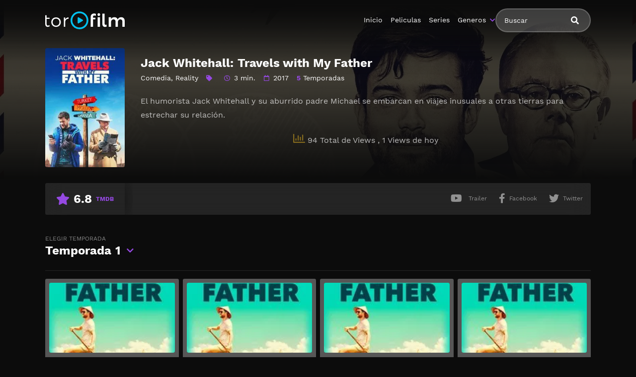

--- FILE ---
content_type: text/html; charset=UTF-8
request_url: https://magistv24.com//serie/jack-whitehall-travels-with-my-father/
body_size: 9361
content:
<!doctype html>
<html lang="es">
<head>
    <meta charset="UTF-8">
    <meta name="viewport" content="width=device-width,minimum-scale=1,initial-scale=1">
    <meta http-equiv="X-UA-Compatible" content="IE=edge">
    		    <!-- PVC Template -->
    <script type="text/template" id="pvc-stats-view-template">
    <i class="pvc-stats-icon medium" aria-hidden="true"><svg aria-hidden="true" focusable="false" data-prefix="far" data-icon="chart-bar" role="img" xmlns="http://www.w3.org/2000/svg" viewBox="0 0 512 512" class="svg-inline--fa fa-chart-bar fa-w-16 fa-2x"><path fill="currentColor" d="M396.8 352h22.4c6.4 0 12.8-6.4 12.8-12.8V108.8c0-6.4-6.4-12.8-12.8-12.8h-22.4c-6.4 0-12.8 6.4-12.8 12.8v230.4c0 6.4 6.4 12.8 12.8 12.8zm-192 0h22.4c6.4 0 12.8-6.4 12.8-12.8V140.8c0-6.4-6.4-12.8-12.8-12.8h-22.4c-6.4 0-12.8 6.4-12.8 12.8v198.4c0 6.4 6.4 12.8 12.8 12.8zm96 0h22.4c6.4 0 12.8-6.4 12.8-12.8V204.8c0-6.4-6.4-12.8-12.8-12.8h-22.4c-6.4 0-12.8 6.4-12.8 12.8v134.4c0 6.4 6.4 12.8 12.8 12.8zM496 400H48V80c0-8.84-7.16-16-16-16H16C7.16 64 0 71.16 0 80v336c0 17.67 14.33 32 32 32h464c8.84 0 16-7.16 16-16v-16c0-8.84-7.16-16-16-16zm-387.2-48h22.4c6.4 0 12.8-6.4 12.8-12.8v-70.4c0-6.4-6.4-12.8-12.8-12.8h-22.4c-6.4 0-12.8 6.4-12.8 12.8v70.4c0 6.4 6.4 12.8 12.8 12.8z" class=""></path></svg></i>
	 <%= total_view %> Total de Views	<% if ( today_view > 0 ) { %>
		<span class="views_today">,  <%= today_view %> Views de hoy</span>
	<% } %>
	</span>
	</script>
		    <meta name='robots' content='noindex, follow' />

	<!-- This site is optimized with the Yoast SEO plugin v25.7 - https://yoast.com/wordpress/plugins/seo/ -->
	<title>Ver Jack Whitehall: Travels with My Father - MagisTV24</title>
	<meta name="description" content="Serie: Jack Whitehall: Travels with My Father en Latino Online 👉 El humorista Jack Whitehall y su aburrido padre Michael se embarcan en viajes inusuales a otras tierras para estrechar su relación." />
	<meta property="og:locale" content="es_ES" />
	<meta property="og:type" content="article" />
	<meta property="og:title" content="Ver Jack Whitehall: Travels with My Father - MagisTV24" />
	<meta property="og:description" content="Serie: Jack Whitehall: Travels with My Father en Latino Online 👉 El humorista Jack Whitehall y su aburrido padre Michael se embarcan en viajes inusuales a otras tierras para estrechar su relación." />
	<meta property="og:url" content="https://magistv24.com/serie/jack-whitehall-travels-with-my-father/" />
	<meta property="og:site_name" content="MagisTV 24" />
	<meta name="twitter:card" content="summary_large_image" />
	<script type="application/ld+json" class="yoast-schema-graph">{"@context":"https://schema.org","@graph":[{"@type":"WebPage","@id":"https://magistv24.com/serie/jack-whitehall-travels-with-my-father/","url":"https://magistv24.com/serie/jack-whitehall-travels-with-my-father/","name":"Ver Jack Whitehall: Travels with My Father - MagisTV24","isPartOf":{"@id":"https://magistv24.com/#website"},"datePublished":"2021-09-15T20:26:55+00:00","description":"Serie: Jack Whitehall: Travels with My Father en Latino Online 👉 El humorista Jack Whitehall y su aburrido padre Michael se embarcan en viajes inusuales a otras tierras para estrechar su relación.","breadcrumb":{"@id":"https://magistv24.com/serie/jack-whitehall-travels-with-my-father/#breadcrumb"},"inLanguage":"es","potentialAction":[{"@type":"ReadAction","target":["https://magistv24.com/serie/jack-whitehall-travels-with-my-father/"]}]},{"@type":"BreadcrumbList","@id":"https://magistv24.com/serie/jack-whitehall-travels-with-my-father/#breadcrumb","itemListElement":[{"@type":"ListItem","position":1,"name":"🚨 MagisTV24 🚨","item":"https://magistv24.com/"},{"@type":"ListItem","position":2,"name":"Series","item":"https://magistv24.com/serie/"},{"@type":"ListItem","position":3,"name":"Jack Whitehall: Travels with My Father"}]},{"@type":"WebSite","@id":"https://magistv24.com/#website","url":"https://magistv24.com/","name":"MagisTV 24","description":"MagisTV 24: mira tus películas y series favoritas en HD, sin anuncios ni interrupciones. Elige entre latino, castellano o subtitulado y disfruta streaming rápido y seguro.","potentialAction":[{"@type":"SearchAction","target":{"@type":"EntryPoint","urlTemplate":"https://magistv24.com/?s={search_term_string}"},"query-input":{"@type":"PropertyValueSpecification","valueRequired":true,"valueName":"search_term_string"}}],"inLanguage":"es"}]}</script>
	<!-- / Yoast SEO plugin. -->


<style id='wp-img-auto-sizes-contain-inline-css' type='text/css'>
img:is([sizes=auto i],[sizes^="auto," i]){contain-intrinsic-size:3000px 1500px}
/*# sourceURL=wp-img-auto-sizes-contain-inline-css */
</style>
<style id='classic-theme-styles-inline-css' type='text/css'>
/*! This file is auto-generated */
.wp-block-button__link{color:#fff;background-color:#32373c;border-radius:9999px;box-shadow:none;text-decoration:none;padding:calc(.667em + 2px) calc(1.333em + 2px);font-size:1.125em}.wp-block-file__button{background:#32373c;color:#fff;text-decoration:none}
/*# sourceURL=/wp-includes/css/classic-themes.min.css */
</style>
<link rel='stylesheet' id='a3-pvc-style-css' href='https://magistv24.com/wp-content/plugins/page-views-count/assets/css/style.min.css?ver=2.8.7' type='text/css' media='all' />
<link rel='stylesheet' id='TOROFILM_Theme-css' href='https://magistv24.com/wp-content/themes/torofilm/public/css/torofilm-public.css?ver=1755703904' type='text/css' media='all' />
<link rel='stylesheet' id='a3pvc-css' href='//magistv24.com/wp-content/uploads/sass/pvc.min.css?ver=1709998459' type='text/css' media='all' />
<script type="text/javascript" src="https://magistv24.com/wp-includes/js/jquery/jquery.min.js?ver=3.7.1" id="jquery-core-js"></script>
<script type="text/javascript" src="https://magistv24.com/wp-includes/js/jquery/jquery-migrate.min.js?ver=3.4.1" id="jquery-migrate-js"></script>
<script type="text/javascript" src="https://magistv24.com/wp-includes/js/underscore.min.js?ver=1.13.7" id="underscore-js"></script>
<script type="text/javascript" src="https://magistv24.com/wp-includes/js/backbone.min.js?ver=1.6.0" id="backbone-js"></script>
<script type="text/javascript" id="a3-pvc-backbone-js-extra">
/* <![CDATA[ */
var pvc_vars = {"rest_api_url":"https://magistv24.com/wp-json/pvc/v1","ajax_url":"https://magistv24.com/wp-admin/admin-ajax.php","security":"680791b741","ajax_load_type":"rest_api"};
//# sourceURL=a3-pvc-backbone-js-extra
/* ]]> */
</script>
<script type="text/javascript" src="https://magistv24.com/wp-content/plugins/page-views-count/assets/js/pvc.backbone.min.js?ver=2.8.7" id="a3-pvc-backbone-js"></script>
		<style type="text/css" id="wp-custom-css">
			.telegram-link {
            background-color: #2D2A1B;
            padding: 5px;
            text-align: center;
            display: block;
            margin-bottom: 11px;
            border-radius: 5px;
            color: white !important;
            text-decoration: none;
            position: relative;
            transition: background-color 0.3s; /* Agregamos una transición suave para el cambio de color */
        }

        .telegram-link:hover {
            background-color: #f6c863; /* Cambiamos el color al pasar el mouse sobre el botón */
        }

        .telegram-icon {
            height: 20px;
            margin-top: -2px;
            margin-right: 2px; /* Agregamos margen derecho para separar el icono del texto */
        }

        @media (max-width: 600px) {
            .telegram-link {
                padding: 3px; /* Ajustamos el padding para pantallas más pequeñas */
                margin-bottom: 5px; /* Ajustamos el margen inferior */
            }
        }		</style>
		        <style id="tp_style_css" type="text/css">                        :root {              --body:#0c0c0c;              --text:#fff;              --link:#fff;              --link-hover:#9549e2;              --primary:#9549e2;              --secondary:#9549e2;              --tertiary:#666;              --dark:#000;              --light:#fff;              --gray:#565656;              --gray-light:#3f3d3f;              --gray-dark:#eee;            }                </style>        	<meta name="google-site-verification" content="voTATjdsXPvxET89x90xsF7e9jb8bQYifH8OL5MxmzQ" />
<style id='global-styles-inline-css' type='text/css'>
:root{--wp--preset--aspect-ratio--square: 1;--wp--preset--aspect-ratio--4-3: 4/3;--wp--preset--aspect-ratio--3-4: 3/4;--wp--preset--aspect-ratio--3-2: 3/2;--wp--preset--aspect-ratio--2-3: 2/3;--wp--preset--aspect-ratio--16-9: 16/9;--wp--preset--aspect-ratio--9-16: 9/16;--wp--preset--color--black: #000000;--wp--preset--color--cyan-bluish-gray: #abb8c3;--wp--preset--color--white: #ffffff;--wp--preset--color--pale-pink: #f78da7;--wp--preset--color--vivid-red: #cf2e2e;--wp--preset--color--luminous-vivid-orange: #ff6900;--wp--preset--color--luminous-vivid-amber: #fcb900;--wp--preset--color--light-green-cyan: #7bdcb5;--wp--preset--color--vivid-green-cyan: #00d084;--wp--preset--color--pale-cyan-blue: #8ed1fc;--wp--preset--color--vivid-cyan-blue: #0693e3;--wp--preset--color--vivid-purple: #9b51e0;--wp--preset--gradient--vivid-cyan-blue-to-vivid-purple: linear-gradient(135deg,rgb(6,147,227) 0%,rgb(155,81,224) 100%);--wp--preset--gradient--light-green-cyan-to-vivid-green-cyan: linear-gradient(135deg,rgb(122,220,180) 0%,rgb(0,208,130) 100%);--wp--preset--gradient--luminous-vivid-amber-to-luminous-vivid-orange: linear-gradient(135deg,rgb(252,185,0) 0%,rgb(255,105,0) 100%);--wp--preset--gradient--luminous-vivid-orange-to-vivid-red: linear-gradient(135deg,rgb(255,105,0) 0%,rgb(207,46,46) 100%);--wp--preset--gradient--very-light-gray-to-cyan-bluish-gray: linear-gradient(135deg,rgb(238,238,238) 0%,rgb(169,184,195) 100%);--wp--preset--gradient--cool-to-warm-spectrum: linear-gradient(135deg,rgb(74,234,220) 0%,rgb(151,120,209) 20%,rgb(207,42,186) 40%,rgb(238,44,130) 60%,rgb(251,105,98) 80%,rgb(254,248,76) 100%);--wp--preset--gradient--blush-light-purple: linear-gradient(135deg,rgb(255,206,236) 0%,rgb(152,150,240) 100%);--wp--preset--gradient--blush-bordeaux: linear-gradient(135deg,rgb(254,205,165) 0%,rgb(254,45,45) 50%,rgb(107,0,62) 100%);--wp--preset--gradient--luminous-dusk: linear-gradient(135deg,rgb(255,203,112) 0%,rgb(199,81,192) 50%,rgb(65,88,208) 100%);--wp--preset--gradient--pale-ocean: linear-gradient(135deg,rgb(255,245,203) 0%,rgb(182,227,212) 50%,rgb(51,167,181) 100%);--wp--preset--gradient--electric-grass: linear-gradient(135deg,rgb(202,248,128) 0%,rgb(113,206,126) 100%);--wp--preset--gradient--midnight: linear-gradient(135deg,rgb(2,3,129) 0%,rgb(40,116,252) 100%);--wp--preset--font-size--small: 13px;--wp--preset--font-size--medium: 20px;--wp--preset--font-size--large: 36px;--wp--preset--font-size--x-large: 42px;--wp--preset--spacing--20: 0.44rem;--wp--preset--spacing--30: 0.67rem;--wp--preset--spacing--40: 1rem;--wp--preset--spacing--50: 1.5rem;--wp--preset--spacing--60: 2.25rem;--wp--preset--spacing--70: 3.38rem;--wp--preset--spacing--80: 5.06rem;--wp--preset--shadow--natural: 6px 6px 9px rgba(0, 0, 0, 0.2);--wp--preset--shadow--deep: 12px 12px 50px rgba(0, 0, 0, 0.4);--wp--preset--shadow--sharp: 6px 6px 0px rgba(0, 0, 0, 0.2);--wp--preset--shadow--outlined: 6px 6px 0px -3px rgb(255, 255, 255), 6px 6px rgb(0, 0, 0);--wp--preset--shadow--crisp: 6px 6px 0px rgb(0, 0, 0);}:where(.is-layout-flex){gap: 0.5em;}:where(.is-layout-grid){gap: 0.5em;}body .is-layout-flex{display: flex;}.is-layout-flex{flex-wrap: wrap;align-items: center;}.is-layout-flex > :is(*, div){margin: 0;}body .is-layout-grid{display: grid;}.is-layout-grid > :is(*, div){margin: 0;}:where(.wp-block-columns.is-layout-flex){gap: 2em;}:where(.wp-block-columns.is-layout-grid){gap: 2em;}:where(.wp-block-post-template.is-layout-flex){gap: 1.25em;}:where(.wp-block-post-template.is-layout-grid){gap: 1.25em;}.has-black-color{color: var(--wp--preset--color--black) !important;}.has-cyan-bluish-gray-color{color: var(--wp--preset--color--cyan-bluish-gray) !important;}.has-white-color{color: var(--wp--preset--color--white) !important;}.has-pale-pink-color{color: var(--wp--preset--color--pale-pink) !important;}.has-vivid-red-color{color: var(--wp--preset--color--vivid-red) !important;}.has-luminous-vivid-orange-color{color: var(--wp--preset--color--luminous-vivid-orange) !important;}.has-luminous-vivid-amber-color{color: var(--wp--preset--color--luminous-vivid-amber) !important;}.has-light-green-cyan-color{color: var(--wp--preset--color--light-green-cyan) !important;}.has-vivid-green-cyan-color{color: var(--wp--preset--color--vivid-green-cyan) !important;}.has-pale-cyan-blue-color{color: var(--wp--preset--color--pale-cyan-blue) !important;}.has-vivid-cyan-blue-color{color: var(--wp--preset--color--vivid-cyan-blue) !important;}.has-vivid-purple-color{color: var(--wp--preset--color--vivid-purple) !important;}.has-black-background-color{background-color: var(--wp--preset--color--black) !important;}.has-cyan-bluish-gray-background-color{background-color: var(--wp--preset--color--cyan-bluish-gray) !important;}.has-white-background-color{background-color: var(--wp--preset--color--white) !important;}.has-pale-pink-background-color{background-color: var(--wp--preset--color--pale-pink) !important;}.has-vivid-red-background-color{background-color: var(--wp--preset--color--vivid-red) !important;}.has-luminous-vivid-orange-background-color{background-color: var(--wp--preset--color--luminous-vivid-orange) !important;}.has-luminous-vivid-amber-background-color{background-color: var(--wp--preset--color--luminous-vivid-amber) !important;}.has-light-green-cyan-background-color{background-color: var(--wp--preset--color--light-green-cyan) !important;}.has-vivid-green-cyan-background-color{background-color: var(--wp--preset--color--vivid-green-cyan) !important;}.has-pale-cyan-blue-background-color{background-color: var(--wp--preset--color--pale-cyan-blue) !important;}.has-vivid-cyan-blue-background-color{background-color: var(--wp--preset--color--vivid-cyan-blue) !important;}.has-vivid-purple-background-color{background-color: var(--wp--preset--color--vivid-purple) !important;}.has-black-border-color{border-color: var(--wp--preset--color--black) !important;}.has-cyan-bluish-gray-border-color{border-color: var(--wp--preset--color--cyan-bluish-gray) !important;}.has-white-border-color{border-color: var(--wp--preset--color--white) !important;}.has-pale-pink-border-color{border-color: var(--wp--preset--color--pale-pink) !important;}.has-vivid-red-border-color{border-color: var(--wp--preset--color--vivid-red) !important;}.has-luminous-vivid-orange-border-color{border-color: var(--wp--preset--color--luminous-vivid-orange) !important;}.has-luminous-vivid-amber-border-color{border-color: var(--wp--preset--color--luminous-vivid-amber) !important;}.has-light-green-cyan-border-color{border-color: var(--wp--preset--color--light-green-cyan) !important;}.has-vivid-green-cyan-border-color{border-color: var(--wp--preset--color--vivid-green-cyan) !important;}.has-pale-cyan-blue-border-color{border-color: var(--wp--preset--color--pale-cyan-blue) !important;}.has-vivid-cyan-blue-border-color{border-color: var(--wp--preset--color--vivid-cyan-blue) !important;}.has-vivid-purple-border-color{border-color: var(--wp--preset--color--vivid-purple) !important;}.has-vivid-cyan-blue-to-vivid-purple-gradient-background{background: var(--wp--preset--gradient--vivid-cyan-blue-to-vivid-purple) !important;}.has-light-green-cyan-to-vivid-green-cyan-gradient-background{background: var(--wp--preset--gradient--light-green-cyan-to-vivid-green-cyan) !important;}.has-luminous-vivid-amber-to-luminous-vivid-orange-gradient-background{background: var(--wp--preset--gradient--luminous-vivid-amber-to-luminous-vivid-orange) !important;}.has-luminous-vivid-orange-to-vivid-red-gradient-background{background: var(--wp--preset--gradient--luminous-vivid-orange-to-vivid-red) !important;}.has-very-light-gray-to-cyan-bluish-gray-gradient-background{background: var(--wp--preset--gradient--very-light-gray-to-cyan-bluish-gray) !important;}.has-cool-to-warm-spectrum-gradient-background{background: var(--wp--preset--gradient--cool-to-warm-spectrum) !important;}.has-blush-light-purple-gradient-background{background: var(--wp--preset--gradient--blush-light-purple) !important;}.has-blush-bordeaux-gradient-background{background: var(--wp--preset--gradient--blush-bordeaux) !important;}.has-luminous-dusk-gradient-background{background: var(--wp--preset--gradient--luminous-dusk) !important;}.has-pale-ocean-gradient-background{background: var(--wp--preset--gradient--pale-ocean) !important;}.has-electric-grass-gradient-background{background: var(--wp--preset--gradient--electric-grass) !important;}.has-midnight-gradient-background{background: var(--wp--preset--gradient--midnight) !important;}.has-small-font-size{font-size: var(--wp--preset--font-size--small) !important;}.has-medium-font-size{font-size: var(--wp--preset--font-size--medium) !important;}.has-large-font-size{font-size: var(--wp--preset--font-size--large) !important;}.has-x-large-font-size{font-size: var(--wp--preset--font-size--x-large) !important;}
/*# sourceURL=global-styles-inline-css */
</style>
</head>
<body class="wp-singular series-template-default single single-series postid-12665 wp-theme-torofilm side-none login-off pfx">
	<div id="aa-wp" class="cont">
		<header class="hd dfx alg-cr">
									<figure class="logo fg1 cl0c">
					<a href="https://magistv24.com">
						<img src="https://magistv24.com/wp-content/themes/torofilm/public/img/cnt/torofilm.svg">
					</a>
				</figure>
				<nav id="menu" class="hdd dfxc fg1 jst-sb alg-cr">
							<ul class="rw dv">
					<li class="cl1 cl0c or-1c shw ">
						<form id="search" class="search full" method="get" action="https://magistv24.com">
							<input id="tr_live_search_h" type="text" name="s" placeholder="Buscar">
							<button type="submit" class="btn npd lnk">
								<i id="sl_home_h" class="fa-search"></i>
							</button>
							<ul id="res-sj_h" class="sub-menu"></ul>
						</form>
					</li>
				</ul>
			<ul class="menu dfxc dv or-1"><li id="menu-item-105" class="menu-item menu-item-type-custom menu-item-object-custom menu-item-home menu-item-105"><a href="https://magistv24.com">Inicio</a></li>
<li id="menu-item-312" class="menu-item menu-item-type-post_type menu-item-object-page menu-item-312"><a href="https://magistv24.com/cartelera-peliculas/">Peliculas</a></li>
<li id="menu-item-313" class="menu-item menu-item-type-post_type menu-item-object-page menu-item-home menu-item-313"><a href="https://magistv24.com/cartelera-series/">Series</a></li>
<li id="menu-item-314" class="menu-item menu-item-type-custom menu-item-object-custom menu-item-has-children menu-item-314"><a href="#">Generos</a>
<ul class="sub-menu">
	<li id="menu-item-15495" class="menu-item menu-item-type-taxonomy menu-item-object-category menu-item-15495"><a href="https://magistv24.com/category/accion/">Acción</a></li>
	<li id="menu-item-15496" class="menu-item menu-item-type-taxonomy menu-item-object-category menu-item-15496"><a href="https://magistv24.com/category/action/">Action</a></li>
	<li id="menu-item-15497" class="menu-item menu-item-type-taxonomy menu-item-object-category menu-item-15497"><a href="https://magistv24.com/category/action-adventure/">Action &amp; Adventure</a></li>
	<li id="menu-item-15498" class="menu-item menu-item-type-taxonomy menu-item-object-category menu-item-15498"><a href="https://magistv24.com/category/animacion/">Animación</a></li>
	<li id="menu-item-15499" class="menu-item menu-item-type-taxonomy menu-item-object-category menu-item-15499"><a href="https://magistv24.com/category/animation/">Animation</a></li>
	<li id="menu-item-15500" class="menu-item menu-item-type-taxonomy menu-item-object-category menu-item-15500"><a href="https://magistv24.com/category/aventura/">Aventura</a></li>
	<li id="menu-item-15501" class="menu-item menu-item-type-taxonomy menu-item-object-category menu-item-15501"><a href="https://magistv24.com/category/belica/">Bélica</a></li>
	<li id="menu-item-15502" class="menu-item menu-item-type-taxonomy menu-item-object-category menu-item-15502"><a href="https://magistv24.com/category/biografia/">Biografía</a></li>
	<li id="menu-item-15503" class="menu-item menu-item-type-taxonomy menu-item-object-category menu-item-15503"><a href="https://magistv24.com/category/ciencia-ficcion/">Ciencia ficción</a></li>
	<li id="menu-item-15504" class="menu-item menu-item-type-taxonomy menu-item-object-category current-series-ancestor current-menu-parent current-series-parent menu-item-15504"><a href="https://magistv24.com/category/comedia/">Comedia</a></li>
	<li id="menu-item-15505" class="menu-item menu-item-type-taxonomy menu-item-object-category menu-item-15505"><a href="https://magistv24.com/category/comedia-s/">Comedia (s)</a></li>
	<li id="menu-item-15506" class="menu-item menu-item-type-taxonomy menu-item-object-category menu-item-15506"><a href="https://magistv24.com/category/comedy/">Comedy</a></li>
	<li id="menu-item-15507" class="menu-item menu-item-type-taxonomy menu-item-object-category menu-item-15507"><a href="https://magistv24.com/category/crime/">Crime</a></li>
	<li id="menu-item-15508" class="menu-item menu-item-type-taxonomy menu-item-object-category menu-item-15508"><a href="https://magistv24.com/category/crimen/">Crimen</a></li>
	<li id="menu-item-15509" class="menu-item menu-item-type-taxonomy menu-item-object-category menu-item-15509"><a href="https://magistv24.com/category/deporte/">Deporte</a></li>
	<li id="menu-item-15511" class="menu-item menu-item-type-taxonomy menu-item-object-category menu-item-15511"><a href="https://magistv24.com/category/documental/">Documental</a></li>
	<li id="menu-item-15512" class="menu-item menu-item-type-taxonomy menu-item-object-category menu-item-15512"><a href="https://magistv24.com/category/drama/">Drama</a></li>
	<li id="menu-item-15513" class="menu-item menu-item-type-taxonomy menu-item-object-category menu-item-15513"><a href="https://magistv24.com/category/familia/">Familia</a></li>
	<li id="menu-item-15514" class="menu-item menu-item-type-taxonomy menu-item-object-category menu-item-15514"><a href="https://magistv24.com/category/family/">Family</a></li>
	<li id="menu-item-15515" class="menu-item menu-item-type-taxonomy menu-item-object-category menu-item-15515"><a href="https://magistv24.com/category/fantasia/">Fantasía</a></li>
	<li id="menu-item-15516" class="menu-item menu-item-type-taxonomy menu-item-object-category menu-item-15516"><a href="https://magistv24.com/category/fantasy/">Fantasy</a></li>
	<li id="menu-item-15517" class="menu-item menu-item-type-taxonomy menu-item-object-category menu-item-15517"><a href="https://magistv24.com/category/guerra/">Guerra</a></li>
	<li id="menu-item-15518" class="menu-item menu-item-type-taxonomy menu-item-object-category menu-item-15518"><a href="https://magistv24.com/category/historia/">Historia</a></li>
	<li id="menu-item-15519" class="menu-item menu-item-type-taxonomy menu-item-object-category menu-item-15519"><a href="https://magistv24.com/category/history/">History</a></li>
	<li id="menu-item-15520" class="menu-item menu-item-type-taxonomy menu-item-object-category menu-item-15520"><a href="https://magistv24.com/category/kids/">Kids</a></li>
	<li id="menu-item-15521" class="menu-item menu-item-type-taxonomy menu-item-object-category menu-item-15521"><a href="https://magistv24.com/category/misterio/">Misterio</a></li>
	<li id="menu-item-15522" class="menu-item menu-item-type-taxonomy menu-item-object-category menu-item-15522"><a href="https://magistv24.com/category/musica/">Música</a></li>
	<li id="menu-item-15523" class="menu-item menu-item-type-taxonomy menu-item-object-category menu-item-15523"><a href="https://magistv24.com/category/mystery/">Mystery</a></li>
	<li id="menu-item-15525" class="menu-item menu-item-type-taxonomy menu-item-object-category menu-item-15525"><a href="https://magistv24.com/category/ninos/">Niños</a></li>
	<li id="menu-item-15528" class="menu-item menu-item-type-taxonomy menu-item-object-category current-series-ancestor current-menu-parent current-series-parent menu-item-15528"><a href="https://magistv24.com/category/reality/">Reality</a></li>
	<li id="menu-item-15529" class="menu-item menu-item-type-taxonomy menu-item-object-category menu-item-15529"><a href="https://magistv24.com/category/romance/">Romance</a></li>
	<li id="menu-item-15530" class="menu-item menu-item-type-taxonomy menu-item-object-category menu-item-15530"><a href="https://magistv24.com/category/sci-fi-fantasy/">Sci-Fi &amp; Fantasy</a></li>
	<li id="menu-item-15531" class="menu-item menu-item-type-taxonomy menu-item-object-category menu-item-15531"><a href="https://magistv24.com/category/science-fiction/">Science Fiction</a></li>
	<li id="menu-item-15532" class="menu-item menu-item-type-taxonomy menu-item-object-category menu-item-15532"><a href="https://magistv24.com/category/soap/">Soap</a></li>
	<li id="menu-item-15533" class="menu-item menu-item-type-taxonomy menu-item-object-category menu-item-15533"><a href="https://magistv24.com/category/supervivencia/">Supervivencia</a></li>
	<li id="menu-item-15534" class="menu-item menu-item-type-taxonomy menu-item-object-category menu-item-15534"><a href="https://magistv24.com/category/suspense/">Suspense</a></li>
	<li id="menu-item-15535" class="menu-item menu-item-type-taxonomy menu-item-object-category menu-item-15535"><a href="https://magistv24.com/category/talk/">Talk</a></li>
	<li id="menu-item-15536" class="menu-item menu-item-type-taxonomy menu-item-object-category menu-item-15536"><a href="https://magistv24.com/category/telenovela/">Telenovela</a></li>
	<li id="menu-item-15537" class="menu-item menu-item-type-taxonomy menu-item-object-category menu-item-15537"><a href="https://magistv24.com/category/terror/">Terror</a></li>
	<li id="menu-item-15538" class="menu-item menu-item-type-taxonomy menu-item-object-category menu-item-15538"><a href="https://magistv24.com/category/thriller/">Thriller</a></li>
	<li id="menu-item-15540" class="menu-item menu-item-type-taxonomy menu-item-object-category menu-item-15540"><a href="https://magistv24.com/category/war/">War</a></li>
	<li id="menu-item-15541" class="menu-item menu-item-type-taxonomy menu-item-object-category menu-item-15541"><a href="https://magistv24.com/category/war-politics/">War &amp; Politics</a></li>
	<li id="menu-item-15542" class="menu-item menu-item-type-taxonomy menu-item-object-category menu-item-15542"><a href="https://magistv24.com/category/western/">Western</a></li>
</ul>
</li>
</ul>		</nav>
			<button type="button" class="btn menu-btn npd lnk aa-tgl hddc" data-tgl="aa-wp"><i class="fa-bars"></i></button>
		</header>		<!-- Body -->		<div class="bd">					<article class="post single">
			<div class="dfxb alg-cr">
				<div class="post-thumbnail alg-ss">
					<figure><img loading="lazy" src="//image.tmdb.org/t/p/w185/4YmLWIECW3OE7NiP9uwUK35i2uH.jpg" alt="Image Jack Whitehall: Travels with My Father"></figure>
				</div>
				<aside class="fg1">
					<header class="entry-header">
						<h1 class="entry-title">Jack Whitehall: Travels with My Father</h1>
						<div class="entry-meta">
															<span class="genres"><a href="https://magistv24.com/category/comedia/">Comedia</a>, <a href="https://magistv24.com/category/reality/">Reality</a></span>
														<span class="tag fa-tag"></span>
															<span class="duration fa-clock far">3 min.</span>
																						<span class="year fa-calendar far">2017</span>
																													<span class="seasons"><span>5</span> Temporadas</span>
																				</div>
					</header>
					<div class="description">
						<p>El humorista Jack Whitehall y su aburrido padre Michael se embarcan en viajes inusuales a otras tierras para estrechar su relación.</p>
<div class="pvc_clear"></div>
<p id="pvc_stats_12665" class="pvc_stats all  pvc_load_by_ajax_update" data-element-id="12665" style=""><i class="pvc-stats-icon medium" aria-hidden="true"><svg aria-hidden="true" focusable="false" data-prefix="far" data-icon="chart-bar" role="img" xmlns="http://www.w3.org/2000/svg" viewBox="0 0 512 512" class="svg-inline--fa fa-chart-bar fa-w-16 fa-2x"><path fill="currentColor" d="M396.8 352h22.4c6.4 0 12.8-6.4 12.8-12.8V108.8c0-6.4-6.4-12.8-12.8-12.8h-22.4c-6.4 0-12.8 6.4-12.8 12.8v230.4c0 6.4 6.4 12.8 12.8 12.8zm-192 0h22.4c6.4 0 12.8-6.4 12.8-12.8V140.8c0-6.4-6.4-12.8-12.8-12.8h-22.4c-6.4 0-12.8 6.4-12.8 12.8v198.4c0 6.4 6.4 12.8 12.8 12.8zm96 0h22.4c6.4 0 12.8-6.4 12.8-12.8V204.8c0-6.4-6.4-12.8-12.8-12.8h-22.4c-6.4 0-12.8 6.4-12.8 12.8v134.4c0 6.4 6.4 12.8 12.8 12.8zM496 400H48V80c0-8.84-7.16-16-16-16H16C7.16 64 0 71.16 0 80v336c0 17.67 14.33 32 32 32h464c8.84 0 16-7.16 16-16v-16c0-8.84-7.16-16-16-16zm-387.2-48h22.4c6.4 0 12.8-6.4 12.8-12.8v-70.4c0-6.4-6.4-12.8-12.8-12.8h-22.4c-6.4 0-12.8 6.4-12.8 12.8v70.4c0 6.4 6.4 12.8 12.8 12.8z" class=""></path></svg></i> <img decoding="async" width="16" height="16" alt="Loading" src="https://magistv24.com/wp-content/plugins/page-views-count/ajax-loader-2x.gif" border=0 /></p>
<div class="pvc_clear"></div>
					</div>
					<ul class="cast-lst dfx fwp">
											</ul>
				</aside>
			</div>
			<footer class="dfxa jst-sb alg-cr">
				<div class="vote-cn">
					<span class="vote fa-star"><span class="num">6.8</span><span>TMDB</span></span>
				</div>
				<ul class="options rw rfg1 rcl0c">
											<li><button class="btn lnk npd blk aa-mdl" data-mdl="mdl-trailer"><i class="fa-youtube fab"></i> <span>Trailer</span></button></li>
															
											<li class=""><button class="btn lnk npd blk aa-mdl" onclick="window.open ('https://www.facebook.com/sharer.php?u=https://magistv24.com/serie/jack-whitehall-travels-with-my-father/', 'Facebook', 'toolbar=0, status=0, width=650, height=450');"><i class="fa-facebook-f fab"></i><span>Facebook</span></button></li>
						<li><button class="btn lnk npd blk aa-mdl" onclick="javascript:window.open('https://twitter.com/intent/tweet?original_referer=https://magistv24.com/serie/jack-whitehall-travels-with-my-father/&amp;text=Jack Whitehall: Travels with My Father&amp;tw_p=tweetbutton&amp;url=https://magistv24.com/serie/jack-whitehall-travels-with-my-father/', 'Twitter', 'toolbar=0, status=0, width=650, height=450');"><i class="fa-twitter fab"></i><span>Twitter</span></button></li>
									</ul>
			</footer>
		</article>
					<!-- episodes -->
							<section class="section episodes">
					<header class="section-header">
						<div class="aa-drp choose-season">
														<button class="btn lnk npd aa-lnk"><span>elegir temporada</span>Temporada<dt class="n_s" style="display: inline">1</dt></button>
							<ul class="aa-cnt sub-menu">
								<li class="sel-temp"><a data-post="12665" data-season="1" href="javascript:void(0)">Season 1</a></li><li class="sel-temp"><a data-post="12665" data-season="2" href="javascript:void(0)">Season 2</a></li><li class="sel-temp"><a data-post="12665" data-season="3" href="javascript:void(0)">Season 3</a></li><li class="sel-temp"><a data-post="12665" data-season="4" href="javascript:void(0)">Season 4</a></li><li class="sel-temp"><a data-post="12665" data-season="5" href="javascript:void(0)">Season 5</a></li>							</ul>
						</div>
					</header>
					<ul id="episode_by_temp" class="post-lst rw sm rcl2 rcl3a rcl4b rcl3c rcl4d rcl8e eqcl">
																			<li>
								<article class="post dfx fcl episodes fa-play-circle lg">
																			<div class="post-thumbnail">
											<figure><img loading="lazy" src="//image.tmdb.org/t/p/w185/sSWidl8gpCGFdzeYHPHecbxPkcA.jpg" alt="Image "></figure>
											<span class="play fa-play"></span>
										</div>
																		<header class="entry-header">
										<span class="num-epi">1x1</span>
										<h2 class="entry-title">Jack Whitehall: Travels with My Father Temporada 1 Capitulo 1</h2>
																					<div class="entry-meta">
												<span class="time">8 años hace</span>
											</div>
																				<span class="view">Ver</span>
									</header>
									<a href="https://magistv24.com/capitulo/jack-whitehall-travels-with-my-father-temporada-1-capitulo-1/" class="lnk-blk"></a>
								</article>
							</li>
													<li>
								<article class="post dfx fcl episodes fa-play-circle lg">
																			<div class="post-thumbnail">
											<figure><img loading="lazy" src="//image.tmdb.org/t/p/w185/sSWidl8gpCGFdzeYHPHecbxPkcA.jpg" alt="Image The Brutalist"></figure>
											<span class="play fa-play"></span>
										</div>
																		<header class="entry-header">
										<span class="num-epi">1x2</span>
										<h2 class="entry-title">Jack Whitehall: Travels with My Father Temporada 1 Capitulo 2</h2>
																					<div class="entry-meta">
												<span class="time">8 años hace</span>
											</div>
																				<span class="view">Ver</span>
									</header>
									<a href="https://magistv24.com/capitulo/jack-whitehall-travels-with-my-father-temporada-1-capitulo-2/" class="lnk-blk"></a>
								</article>
							</li>
													<li>
								<article class="post dfx fcl episodes fa-play-circle lg">
																			<div class="post-thumbnail">
											<figure><img loading="lazy" src="//image.tmdb.org/t/p/w185/sSWidl8gpCGFdzeYHPHecbxPkcA.jpg" alt="Image temporada-2-157452-season-2.jpg"></figure>
											<span class="play fa-play"></span>
										</div>
																		<header class="entry-header">
										<span class="num-epi">1x3</span>
										<h2 class="entry-title">Jack Whitehall: Travels with My Father Temporada 1 Capitulo 3</h2>
																					<div class="entry-meta">
												<span class="time">8 años hace</span>
											</div>
																				<span class="view">Ver</span>
									</header>
									<a href="https://magistv24.com/capitulo/jack-whitehall-travels-with-my-father-temporada-1-capitulo-3/" class="lnk-blk"></a>
								</article>
							</li>
													<li>
								<article class="post dfx fcl episodes fa-play-circle lg">
																			<div class="post-thumbnail">
											<figure><img loading="lazy" src="//image.tmdb.org/t/p/w185/sSWidl8gpCGFdzeYHPHecbxPkcA.jpg" alt="Image El abismo secreto"></figure>
											<span class="play fa-play"></span>
										</div>
																		<header class="entry-header">
										<span class="num-epi">1x4</span>
										<h2 class="entry-title">Jack Whitehall: Travels with My Father Temporada 1 Capitulo 4</h2>
																					<div class="entry-meta">
												<span class="time">8 años hace</span>
											</div>
																				<span class="view">Ver</span>
									</header>
									<a href="https://magistv24.com/capitulo/jack-whitehall-travels-with-my-father-temporada-1-capitulo-4/" class="lnk-blk"></a>
								</article>
							</li>
													<li>
								<article class="post dfx fcl episodes fa-play-circle lg">
																			<div class="post-thumbnail">
											<figure><img loading="lazy" src="//image.tmdb.org/t/p/w185/sSWidl8gpCGFdzeYHPHecbxPkcA.jpg" alt="Image Día cero"></figure>
											<span class="play fa-play"></span>
										</div>
																		<header class="entry-header">
										<span class="num-epi">1x5</span>
										<h2 class="entry-title">Jack Whitehall: Travels with My Father Temporada 1 Capitulo 5</h2>
																					<div class="entry-meta">
												<span class="time">8 años hace</span>
											</div>
																				<span class="view">Ver</span>
									</header>
									<a href="https://magistv24.com/capitulo/jack-whitehall-travels-with-my-father-temporada-1-capitulo-5/" class="lnk-blk"></a>
								</article>
							</li>
													<li>
								<article class="post dfx fcl episodes fa-play-circle lg">
																			<div class="post-thumbnail">
											<figure><img loading="lazy" src="//image.tmdb.org/t/p/w185/sSWidl8gpCGFdzeYHPHecbxPkcA.jpg" alt="Image "></figure>
											<span class="play fa-play"></span>
										</div>
																		<header class="entry-header">
										<span class="num-epi">1x6</span>
										<h2 class="entry-title">Jack Whitehall: Travels with My Father Temporada 1 Capitulo 6</h2>
																					<div class="entry-meta">
												<span class="time">8 años hace</span>
											</div>
																				<span class="view">Ver</span>
									</header>
									<a href="https://magistv24.com/capitulo/jack-whitehall-travels-with-my-father-temporada-1-capitulo-6/" class="lnk-blk"></a>
								</article>
							</li>
											</ul>
				</section>
						<section class="section episodes">
				<header class="section-header">
					<div class="rw alg-cr jst-sb">
						<h3 class="section-title">Recomendadas</h3>
					</div>
				</header>
				<div class="owl-carousel owl-theme carousel">
					<article class="post dfx fcl movies">	<header class="entry-header">		<h2 class="entry-title">GOBLIN: El solitario ser inmortal</h2>		<div class="entry-meta"><span class="vote"><span>TMDB</span> 8.705</span></div>	</header>	<div class="post-thumbnail or-1">		<figure><img loading="lazy" src="//image.tmdb.org/t/p/w185/qZMEiTsNlCQV27hHQE27ZtlPWyv.jpg" alt="Image GOBLIN: El solitario ser inmortal"></figure>		<span class="post-ql">			 		</span>		<span class="year">2016</span>  <span class="watch btn sm">Ver Serie</span>		<span class="play fa-play"></span>	</div>	<a href="https://magistv24.com/serie/goblin-el-solitario-ser-inmortal/" class="lnk-blk"></a></article><article class="post dfx fcl movies">	<header class="entry-header">		<h2 class="entry-title">El décimo reino</h2>		<div class="entry-meta"><span class="vote"><span>TMDB</span> 7.5</span></div>	</header>	<div class="post-thumbnail or-1">		<figure><img width="193" height="288" src="https://magistv24.com/wp-content/uploads/2022/11/yDgoRE21POxmxBTwuORaunB1tCy-193x288.jpg" class="attachment-thumbnail size-thumbnail wp-post-image" alt="" loading="lazy" decoding="async" /></figure>		<span class="post-ql">			 		</span>		  <span class="watch btn sm">Ver Serie</span>		<span class="play fa-play"></span>	</div>	<a href="https://magistv24.com/serie/el-decimo-reino/" class="lnk-blk"></a></article><article class="post dfx fcl movies">	<header class="entry-header">		<h2 class="entry-title">El oro pirata de la isla de Adak</h2>		<div class="entry-meta"><span class="vote"><span>TMDB</span> 5.3</span></div>	</header>	<div class="post-thumbnail or-1">		<figure><img loading="lazy" src="//image.tmdb.org/t/p/w185/xaq3mnifkknC8cGA7I65W3bTmu0.jpg" alt="Image El oro pirata de la isla de Adak"></figure>		<span class="post-ql">			 		</span>		<span class="year">2022</span>  <span class="watch btn sm">Ver Serie</span>		<span class="play fa-play"></span>	</div>	<a href="https://magistv24.com/serie/el-oro-pirata-de-la-isla-de-adak/" class="lnk-blk"></a></article><article class="post dfx fcl movies">	<header class="entry-header">		<h2 class="entry-title">The Other Black Girl</h2>		<div class="entry-meta"><span class="vote"><span>TMDB</span> 9</span></div>	</header>	<div class="post-thumbnail or-1">		<figure><img loading="lazy" src="//image.tmdb.org/t/p/w185/dJL3b9Z99PFzSSnCRxhqzHpilwM.jpg" alt="Image The Other Black Girl"></figure>		<span class="post-ql">			 		</span>		<span class="year">2023</span>  <span class="watch btn sm">Ver Serie</span>		<span class="play fa-play"></span>	</div>	<a href="https://magistv24.com/serie/the-other-black-girl/" class="lnk-blk"></a></article><article class="post dfx fcl movies">	<header class="entry-header">		<h2 class="entry-title">My Big Fat Fabulous Life</h2>		<div class="entry-meta"><span class="vote"><span>TMDB</span> 6.9</span></div>	</header>	<div class="post-thumbnail or-1">		<figure><img loading="lazy" src="//image.tmdb.org/t/p/w185/54qmbdvprZEXdsKJmr51BfX6Hee.jpg" alt="Image My Big Fat Fabulous Life"></figure>		<span class="post-ql">			 		</span>		<span class="year">2015</span>  <span class="watch btn sm">Ver Serie</span>		<span class="play fa-play"></span>	</div>	<a href="https://magistv24.com/serie/my-big-fat-fabulous-life/" class="lnk-blk"></a></article><article class="post dfx fcl movies">	<header class="entry-header">		<h2 class="entry-title">Las aventuras de Jackie Chan</h2>		<div class="entry-meta"><span class="vote"><span>TMDB</span> 8.14</span></div>	</header>	<div class="post-thumbnail or-1">		<figure><img loading="lazy" src="//image.tmdb.org/t/p/w185/by2GTFpd2BQ5uJxWPlfcmfrNrfB.jpg" alt="Image Las aventuras de Jackie Chan"></figure>		<span class="post-ql">			 		</span>		<span class="year">2000</span>  <span class="watch btn sm">Ver Serie</span>		<span class="play fa-play"></span>	</div>	<a href="https://magistv24.com/serie/las-aventuras-de-jackie-chan/" class="lnk-blk"></a></article><article class="post dfx fcl movies">	<header class="entry-header">		<h2 class="entry-title">Influencer</h2>		<div class="entry-meta"><span class="vote"><span>TMDB</span> 6</span></div>	</header>	<div class="post-thumbnail or-1">		<figure><img loading="lazy" src="//image.tmdb.org/t/p/w185/4uGjITOG6rHQYb3pAC4tsgIUEtl.jpg" alt="Image Influencer"></figure>		<span class="post-ql">			 		</span>		<span class="year">2024</span>  <span class="watch btn sm">Ver Serie</span>		<span class="play fa-play"></span>	</div>	<a href="https://magistv24.com/serie/influencer/" class="lnk-blk"></a></article><article class="post dfx fcl movies">	<header class="entry-header">		<h2 class="entry-title">El Pacificador</h2>		<div class="entry-meta"><span class="vote"><span>TMDB</span> 8.4</span></div>	</header>	<div class="post-thumbnail or-1">		<figure><img loading="lazy" src="//image.tmdb.org/t/p/w185/hE3LRZAY84fG19a18pzpkZERjTE.jpg" alt="Image El Pacificador"></figure>		<span class="post-ql">			 		</span>		<span class="year">2022</span>  <span class="watch btn sm">Ver Serie</span>		<span class="play fa-play"></span>	</div>	<a href="https://magistv24.com/serie/el-pacificador/" class="lnk-blk"></a></article><article class="post dfx fcl movies">	<header class="entry-header">		<h2 class="entry-title">Eureka!</h2>		<div class="entry-meta"><span class="vote"><span>TMDB</span> 5.6</span></div>	</header>	<div class="post-thumbnail or-1">		<figure><img loading="lazy" src="//image.tmdb.org/t/p/w185/40ezu5mY6QhcAXjS5UdNZnElc1v.jpg" alt="Image Eureka!"></figure>		<span class="post-ql">			 		</span>		<span class="year">2022</span>  <span class="watch btn sm">Ver Serie</span>		<span class="play fa-play"></span>	</div>	<a href="https://magistv24.com/serie/eureka/" class="lnk-blk"></a></article><article class="post dfx fcl movies">	<header class="entry-header">		<h2 class="entry-title">Momias aquí</h2>		<div class="entry-meta"><span class="vote"><span>TMDB</span> 6.5</span></div>	</header>	<div class="post-thumbnail or-1">		<figure><img loading="lazy" src="//image.tmdb.org/t/p/w185/qe7efkAYp0p2qLXtuwgcuJkSxlU.jpg" alt="Image Momias aquí"></figure>		<span class="post-ql">			 		</span>		<span class="year">1997</span>  <span class="watch btn sm">Ver Serie</span>		<span class="play fa-play"></span>	</div>	<a href="https://magistv24.com/serie/momias-aqui/" class="lnk-blk"></a></article>				</div>
			</section>
		</div>			<footer class="ft tac">
			<nav class="top dfxc alg-cr">
				<ul class="menu dfx fwp fg1 jst-cr"><li id="menu-item-28878" class="menu-item menu-item-type-post_type menu-item-object-page menu-item-28878"><a href="https://magistv24.com/pelispedia24-tv/">Pelispedia24.Tv</a></li>
<li id="menu-item-28879" class="menu-item menu-item-type-post_type menu-item-object-page menu-item-28879"><a href="https://magistv24.com/cuevana3/">Cuevana3</a></li>
<li id="menu-item-28880" class="menu-item menu-item-type-post_type menu-item-object-page menu-item-28880"><a href="https://magistv24.com/homecine-com/">Homecine.com</a></li>
</ul>			</nav>
							<p class="copy">MagisTV24® 2025. All rights reserved © - MagisTV24 no almacena ninguna película o serie en sus servidores. Si desea realizar alguna reclamación envíe un correo a <a href="/cdn-cgi/l/email-protection" class="__cf_email__" data-cfemail="88faedf8e7fafcedfbc8e5e9efe1fbfcfebabca6ebe7e5">[email&#160;protected]</a></p>
						<nav class="kw">
						   </nav>
		</footer>
		
									<div class="bghd"><img loading="lazy" class="TPostBg" src="//image.tmdb.org/t/p/w1280/4fprfaN6IYGevyvwuAZpCk3Fekk.jpg" alt="Background"></div>
									<div class="bgft"><img loading="lazy" class="TPostBg" src="//image.tmdb.org/t/p/w1280/4fprfaN6IYGevyvwuAZpCk3Fekk.jpg" alt="Background"></div>
				

				
	</div>
			<!-- modal -->
		<script data-cfasync="false" src="/cdn-cgi/scripts/5c5dd728/cloudflare-static/email-decode.min.js"></script><script type="speculationrules">
{"prefetch":[{"source":"document","where":{"and":[{"href_matches":"/*"},{"not":{"href_matches":["/wp-*.php","/wp-admin/*","/wp-content/uploads/*","/wp-content/*","/wp-content/plugins/*","/wp-content/themes/torofilm/*","/*\\?(.+)"]}},{"not":{"selector_matches":"a[rel~=\"nofollow\"]"}},{"not":{"selector_matches":".no-prefetch, .no-prefetch a"}}]},"eagerness":"conservative"}]}
</script>
<script type="text/javascript" src="https://magistv24.com/wp-content/themes/torofilm/public/js/jquery.js?ver=1755703904" id="funciones_public_jquery-js"></script>
<script type="text/javascript" src="https://magistv24.com/wp-content/themes/torofilm/public/js/owl.carousel.min.js?ver=1755703904" id="owl_carousel-js"></script>
<script type="text/javascript" id="funciones_public_js-js-extra">
/* <![CDATA[ */
var torofilm_Public = {"url":"https://magistv24.com/wp-admin/admin-ajax.php","nonce":"17b9f82913","access_error":"Access error","remove_favorite":"Removed from favorites","add_favorite":"Added to favorites","saved":"Data saved correctly","warning":"Image size must be less than 1MB","error_upload":"Upload error","trailer":"\u003Ciframe width=\"560\" height=\"315\" src=\"https://www.youtube.com/embed/0tkaCRz-zfU\" frameborder=\"0\" gesture=\"media\" allow=\"encrypted-media\" allowfullscreen\u003E\u003C/iframe\u003E"};
var object_name = {"templateUrl":"https://magistv24.com/wp-content/themes/torofilm"};
//# sourceURL=funciones_public_js-js-extra
/* ]]> */
</script>
<script type="text/javascript" src="https://magistv24.com/wp-content/themes/torofilm/public/js/torofilm-public.js?ver=2.5.9" id="funciones_public_js-js"></script>



<script defer src="https://static.cloudflareinsights.com/beacon.min.js/vcd15cbe7772f49c399c6a5babf22c1241717689176015" integrity="sha512-ZpsOmlRQV6y907TI0dKBHq9Md29nnaEIPlkf84rnaERnq6zvWvPUqr2ft8M1aS28oN72PdrCzSjY4U6VaAw1EQ==" data-cf-beacon='{"version":"2024.11.0","token":"0e6064fba2d6468f9e5dff67121c29db","r":1,"server_timing":{"name":{"cfCacheStatus":true,"cfEdge":true,"cfExtPri":true,"cfL4":true,"cfOrigin":true,"cfSpeedBrain":true},"location_startswith":null}}' crossorigin="anonymous"></script>
</body>
</html><div class="mdl" id="mdl-favorites">	<div class="mdl-cn anm-b">	</div>	<div class="mdl-ovr aa-mdl" data-mdl="mdl-favorites"></div></div>	<div class="mdl" id="mdl-trailer">		<div class="mdl-cn anm-b">			<div class="video">				<iframe width="560" height="315" src="https://www.youtube.com/embed/0tkaCRz-zfU" frameborder="0" gesture="media" allow="encrypted-media" allowfullscreen></iframe>			</div>			<button class="btn lnk mdl-close aa-mdl" data-mdl="mdl-trailer" type="button"><i class="fa-times"></i></button>		</div>		<div class="mdl-ovr aa-mdl" data-mdl="mdl-trailer"></div>	</div>